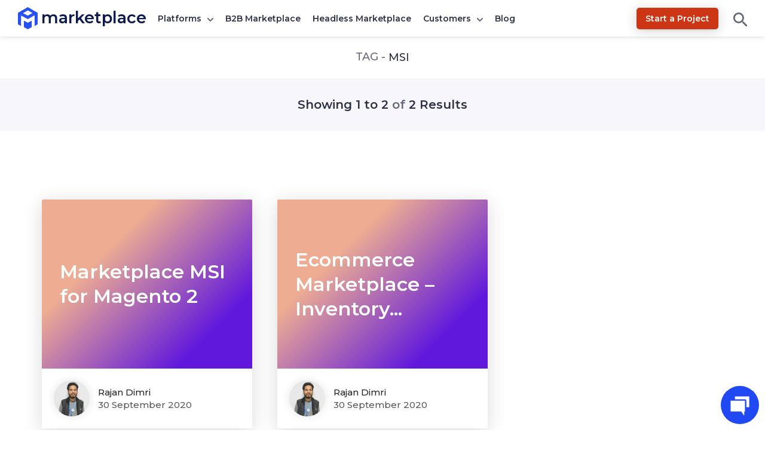

--- FILE ---
content_type: text/html; charset=UTF-8
request_url: https://marketplace.webkul.com/tag/msi/
body_size: 16011
content:
<!DOCTYPE html>


<html lang="en">
<head>
	<title>
	MSI | Multi Vendor Marketplace for your eCommerce Platform	</title>
	<meta charset="UTF-8" />
	<meta content="width=device-width, initial-scale=1, user-scalable=yes" name="viewport" />
	<link href="https://marketplace.webkul.com/wp-content/themes/marketplace/images/apple-touch-icon-precomposed.png?v=1.0" rel="apple-touch-icon-precomposed" />
	<link href="https://marketplace.webkul.com/wp-content/themes/marketplace/images/favicon-16x16.ico?v=1.0" rel="icon" />
	<link href="https://marketplace.webkul.com/wp-content/themes/marketplace/images/favicon-192x192.png?v=1.0" sizes="192x192" rel="icon" />
	<link rel="icon" type="image/x-icon" href="https://marketplace.webkul.com/wp-content/themes/marketplace/images/favicon.ico?v=1.0" />
	<meta name="msvalidate.01" content="5E365F841452A419B32B18EB5F5A8A2D" />
	<meta charset="utf-8">
			<script>
		document.addEventListener('DOMContentLoaded', function() {
			// Unset the cookie by setting it to expire in the past
			document.cookie = "page_not_found=; expires=Thu, 01 Jan 1970 00:00:00 UTC; path=/;";
		});
		</script>
		<meta name='robots' content='index, follow, max-image-preview:large, max-snippet:-1, max-video-preview:-1' />
	<style>img:is([sizes="auto" i], [sizes^="auto," i]) { contain-intrinsic-size: 3000px 1500px }</style>
	
	<!-- This site is optimized with the Yoast SEO plugin v22.2 - https://yoast.com/wordpress/plugins/seo/ -->
	<title>MSI | Multi Vendor Marketplace for your eCommerce Platform</title>
	<link rel="canonical" href="https://marketplace.webkul.com/tag/msi/" />
	<meta property="og:locale" content="en_US" />
	<meta property="og:type" content="article" />
	<meta property="og:title" content="MSI | Multi Vendor Marketplace for your eCommerce Platform" />
	<meta property="og:url" content="https://marketplace.webkul.com/tag/msi/" />
	<meta property="og:site_name" content="Multi Vendor Marketplace for your eCommerce Platform" />
	<meta property="og:image" content="https://marketplace.webkul.com/wp-content/uploads/2021/09/marketplace.png" />
	<meta property="og:image:width" content="1200" />
	<meta property="og:image:height" content="630" />
	<meta property="og:image:type" content="image/png" />
	<meta name="twitter:card" content="summary_large_image" />
	<meta name="twitter:site" content="@webkul" />
	<script type="application/ld+json" class="yoast-schema-graph">{"@context":"https://schema.org","@graph":[{"@type":"CollectionPage","@id":"https://marketplace.webkul.com/tag/msi/","url":"https://marketplace.webkul.com/tag/msi/","name":"MSI | Multi Vendor Marketplace for your eCommerce Platform","isPartOf":{"@id":"https://marketplace.webkul.com/#website"},"primaryImageOfPage":{"@id":"https://marketplace.webkul.com/tag/msi/#primaryimage"},"image":{"@id":"https://marketplace.webkul.com/tag/msi/#primaryimage"},"thumbnailUrl":"https://marketplace.webkul.com/wp-content/uploads/2020/09/m2-Marketplace-MSI.png","breadcrumb":{"@id":"https://marketplace.webkul.com/tag/msi/#breadcrumb"},"inLanguage":"en-US"},{"@type":"ImageObject","inLanguage":"en-US","@id":"https://marketplace.webkul.com/tag/msi/#primaryimage","url":"https://marketplace.webkul.com/wp-content/uploads/2020/09/m2-Marketplace-MSI.png","contentUrl":"https://marketplace.webkul.com/wp-content/uploads/2020/09/m2-Marketplace-MSI.png","width":360,"height":170},{"@type":"BreadcrumbList","@id":"https://marketplace.webkul.com/tag/msi/#breadcrumb","itemListElement":[{"@type":"ListItem","position":1,"name":"Home","item":"https://marketplace.webkul.com/"},{"@type":"ListItem","position":2,"name":"MSI"}]},{"@type":"WebSite","@id":"https://marketplace.webkul.com/#website","url":"https://marketplace.webkul.com/","name":"Multi Vendor Marketplace for your eCommerce Platform","description":"","potentialAction":[{"@type":"SearchAction","target":{"@type":"EntryPoint","urlTemplate":"https://marketplace.webkul.com/?s={search_term_string}"},"query-input":"required name=search_term_string"}],"inLanguage":"en-US"}]}</script>
	<!-- / Yoast SEO plugin. -->


<link rel='dns-prefetch' href='//fonts.googleapis.com' />
<link rel="alternate" type="application/rss+xml" title="Multi Vendor Marketplace for your eCommerce Platform &raquo; MSI Tag Feed" href="https://marketplace.webkul.com/tag/msi/feed/" />
<script type="text/javascript">
/* <![CDATA[ */
window._wpemojiSettings = {"baseUrl":"https:\/\/s.w.org\/images\/core\/emoji\/16.0.1\/72x72\/","ext":".png","svgUrl":"https:\/\/s.w.org\/images\/core\/emoji\/16.0.1\/svg\/","svgExt":".svg","source":{"concatemoji":"https:\/\/marketplace.webkul.com\/wp-includes\/js\/wp-emoji-release.min.js?ver=6.8.3"}};
/*! This file is auto-generated */
!function(s,n){var o,i,e;function c(e){try{var t={supportTests:e,timestamp:(new Date).valueOf()};sessionStorage.setItem(o,JSON.stringify(t))}catch(e){}}function p(e,t,n){e.clearRect(0,0,e.canvas.width,e.canvas.height),e.fillText(t,0,0);var t=new Uint32Array(e.getImageData(0,0,e.canvas.width,e.canvas.height).data),a=(e.clearRect(0,0,e.canvas.width,e.canvas.height),e.fillText(n,0,0),new Uint32Array(e.getImageData(0,0,e.canvas.width,e.canvas.height).data));return t.every(function(e,t){return e===a[t]})}function u(e,t){e.clearRect(0,0,e.canvas.width,e.canvas.height),e.fillText(t,0,0);for(var n=e.getImageData(16,16,1,1),a=0;a<n.data.length;a++)if(0!==n.data[a])return!1;return!0}function f(e,t,n,a){switch(t){case"flag":return n(e,"\ud83c\udff3\ufe0f\u200d\u26a7\ufe0f","\ud83c\udff3\ufe0f\u200b\u26a7\ufe0f")?!1:!n(e,"\ud83c\udde8\ud83c\uddf6","\ud83c\udde8\u200b\ud83c\uddf6")&&!n(e,"\ud83c\udff4\udb40\udc67\udb40\udc62\udb40\udc65\udb40\udc6e\udb40\udc67\udb40\udc7f","\ud83c\udff4\u200b\udb40\udc67\u200b\udb40\udc62\u200b\udb40\udc65\u200b\udb40\udc6e\u200b\udb40\udc67\u200b\udb40\udc7f");case"emoji":return!a(e,"\ud83e\udedf")}return!1}function g(e,t,n,a){var r="undefined"!=typeof WorkerGlobalScope&&self instanceof WorkerGlobalScope?new OffscreenCanvas(300,150):s.createElement("canvas"),o=r.getContext("2d",{willReadFrequently:!0}),i=(o.textBaseline="top",o.font="600 32px Arial",{});return e.forEach(function(e){i[e]=t(o,e,n,a)}),i}function t(e){var t=s.createElement("script");t.src=e,t.defer=!0,s.head.appendChild(t)}"undefined"!=typeof Promise&&(o="wpEmojiSettingsSupports",i=["flag","emoji"],n.supports={everything:!0,everythingExceptFlag:!0},e=new Promise(function(e){s.addEventListener("DOMContentLoaded",e,{once:!0})}),new Promise(function(t){var n=function(){try{var e=JSON.parse(sessionStorage.getItem(o));if("object"==typeof e&&"number"==typeof e.timestamp&&(new Date).valueOf()<e.timestamp+604800&&"object"==typeof e.supportTests)return e.supportTests}catch(e){}return null}();if(!n){if("undefined"!=typeof Worker&&"undefined"!=typeof OffscreenCanvas&&"undefined"!=typeof URL&&URL.createObjectURL&&"undefined"!=typeof Blob)try{var e="postMessage("+g.toString()+"("+[JSON.stringify(i),f.toString(),p.toString(),u.toString()].join(",")+"));",a=new Blob([e],{type:"text/javascript"}),r=new Worker(URL.createObjectURL(a),{name:"wpTestEmojiSupports"});return void(r.onmessage=function(e){c(n=e.data),r.terminate(),t(n)})}catch(e){}c(n=g(i,f,p,u))}t(n)}).then(function(e){for(var t in e)n.supports[t]=e[t],n.supports.everything=n.supports.everything&&n.supports[t],"flag"!==t&&(n.supports.everythingExceptFlag=n.supports.everythingExceptFlag&&n.supports[t]);n.supports.everythingExceptFlag=n.supports.everythingExceptFlag&&!n.supports.flag,n.DOMReady=!1,n.readyCallback=function(){n.DOMReady=!0}}).then(function(){return e}).then(function(){var e;n.supports.everything||(n.readyCallback(),(e=n.source||{}).concatemoji?t(e.concatemoji):e.wpemoji&&e.twemoji&&(t(e.twemoji),t(e.wpemoji)))}))}((window,document),window._wpemojiSettings);
/* ]]> */
</script>
<style id='wp-emoji-styles-inline-css' type='text/css'>

	img.wp-smiley, img.emoji {
		display: inline !important;
		border: none !important;
		box-shadow: none !important;
		height: 1em !important;
		width: 1em !important;
		margin: 0 0.07em !important;
		vertical-align: -0.1em !important;
		background: none !important;
		padding: 0 !important;
	}
</style>
<style id='classic-theme-styles-inline-css' type='text/css'>
/*! This file is auto-generated */
.wp-block-button__link{color:#fff;background-color:#32373c;border-radius:9999px;box-shadow:none;text-decoration:none;padding:calc(.667em + 2px) calc(1.333em + 2px);font-size:1.125em}.wp-block-file__button{background:#32373c;color:#fff;text-decoration:none}
</style>
<style id='global-styles-inline-css' type='text/css'>
:root{--wp--preset--aspect-ratio--square: 1;--wp--preset--aspect-ratio--4-3: 4/3;--wp--preset--aspect-ratio--3-4: 3/4;--wp--preset--aspect-ratio--3-2: 3/2;--wp--preset--aspect-ratio--2-3: 2/3;--wp--preset--aspect-ratio--16-9: 16/9;--wp--preset--aspect-ratio--9-16: 9/16;--wp--preset--color--black: #000000;--wp--preset--color--cyan-bluish-gray: #abb8c3;--wp--preset--color--white: #ffffff;--wp--preset--color--pale-pink: #f78da7;--wp--preset--color--vivid-red: #cf2e2e;--wp--preset--color--luminous-vivid-orange: #ff6900;--wp--preset--color--luminous-vivid-amber: #fcb900;--wp--preset--color--light-green-cyan: #7bdcb5;--wp--preset--color--vivid-green-cyan: #00d084;--wp--preset--color--pale-cyan-blue: #8ed1fc;--wp--preset--color--vivid-cyan-blue: #0693e3;--wp--preset--color--vivid-purple: #9b51e0;--wp--preset--gradient--vivid-cyan-blue-to-vivid-purple: linear-gradient(135deg,rgba(6,147,227,1) 0%,rgb(155,81,224) 100%);--wp--preset--gradient--light-green-cyan-to-vivid-green-cyan: linear-gradient(135deg,rgb(122,220,180) 0%,rgb(0,208,130) 100%);--wp--preset--gradient--luminous-vivid-amber-to-luminous-vivid-orange: linear-gradient(135deg,rgba(252,185,0,1) 0%,rgba(255,105,0,1) 100%);--wp--preset--gradient--luminous-vivid-orange-to-vivid-red: linear-gradient(135deg,rgba(255,105,0,1) 0%,rgb(207,46,46) 100%);--wp--preset--gradient--very-light-gray-to-cyan-bluish-gray: linear-gradient(135deg,rgb(238,238,238) 0%,rgb(169,184,195) 100%);--wp--preset--gradient--cool-to-warm-spectrum: linear-gradient(135deg,rgb(74,234,220) 0%,rgb(151,120,209) 20%,rgb(207,42,186) 40%,rgb(238,44,130) 60%,rgb(251,105,98) 80%,rgb(254,248,76) 100%);--wp--preset--gradient--blush-light-purple: linear-gradient(135deg,rgb(255,206,236) 0%,rgb(152,150,240) 100%);--wp--preset--gradient--blush-bordeaux: linear-gradient(135deg,rgb(254,205,165) 0%,rgb(254,45,45) 50%,rgb(107,0,62) 100%);--wp--preset--gradient--luminous-dusk: linear-gradient(135deg,rgb(255,203,112) 0%,rgb(199,81,192) 50%,rgb(65,88,208) 100%);--wp--preset--gradient--pale-ocean: linear-gradient(135deg,rgb(255,245,203) 0%,rgb(182,227,212) 50%,rgb(51,167,181) 100%);--wp--preset--gradient--electric-grass: linear-gradient(135deg,rgb(202,248,128) 0%,rgb(113,206,126) 100%);--wp--preset--gradient--midnight: linear-gradient(135deg,rgb(2,3,129) 0%,rgb(40,116,252) 100%);--wp--preset--font-size--small: 13px;--wp--preset--font-size--medium: 20px;--wp--preset--font-size--large: 36px;--wp--preset--font-size--x-large: 42px;--wp--preset--spacing--20: 0.44rem;--wp--preset--spacing--30: 0.67rem;--wp--preset--spacing--40: 1rem;--wp--preset--spacing--50: 1.5rem;--wp--preset--spacing--60: 2.25rem;--wp--preset--spacing--70: 3.38rem;--wp--preset--spacing--80: 5.06rem;--wp--preset--shadow--natural: 6px 6px 9px rgba(0, 0, 0, 0.2);--wp--preset--shadow--deep: 12px 12px 50px rgba(0, 0, 0, 0.4);--wp--preset--shadow--sharp: 6px 6px 0px rgba(0, 0, 0, 0.2);--wp--preset--shadow--outlined: 6px 6px 0px -3px rgba(255, 255, 255, 1), 6px 6px rgba(0, 0, 0, 1);--wp--preset--shadow--crisp: 6px 6px 0px rgba(0, 0, 0, 1);}:where(.is-layout-flex){gap: 0.5em;}:where(.is-layout-grid){gap: 0.5em;}body .is-layout-flex{display: flex;}.is-layout-flex{flex-wrap: wrap;align-items: center;}.is-layout-flex > :is(*, div){margin: 0;}body .is-layout-grid{display: grid;}.is-layout-grid > :is(*, div){margin: 0;}:where(.wp-block-columns.is-layout-flex){gap: 2em;}:where(.wp-block-columns.is-layout-grid){gap: 2em;}:where(.wp-block-post-template.is-layout-flex){gap: 1.25em;}:where(.wp-block-post-template.is-layout-grid){gap: 1.25em;}.has-black-color{color: var(--wp--preset--color--black) !important;}.has-cyan-bluish-gray-color{color: var(--wp--preset--color--cyan-bluish-gray) !important;}.has-white-color{color: var(--wp--preset--color--white) !important;}.has-pale-pink-color{color: var(--wp--preset--color--pale-pink) !important;}.has-vivid-red-color{color: var(--wp--preset--color--vivid-red) !important;}.has-luminous-vivid-orange-color{color: var(--wp--preset--color--luminous-vivid-orange) !important;}.has-luminous-vivid-amber-color{color: var(--wp--preset--color--luminous-vivid-amber) !important;}.has-light-green-cyan-color{color: var(--wp--preset--color--light-green-cyan) !important;}.has-vivid-green-cyan-color{color: var(--wp--preset--color--vivid-green-cyan) !important;}.has-pale-cyan-blue-color{color: var(--wp--preset--color--pale-cyan-blue) !important;}.has-vivid-cyan-blue-color{color: var(--wp--preset--color--vivid-cyan-blue) !important;}.has-vivid-purple-color{color: var(--wp--preset--color--vivid-purple) !important;}.has-black-background-color{background-color: var(--wp--preset--color--black) !important;}.has-cyan-bluish-gray-background-color{background-color: var(--wp--preset--color--cyan-bluish-gray) !important;}.has-white-background-color{background-color: var(--wp--preset--color--white) !important;}.has-pale-pink-background-color{background-color: var(--wp--preset--color--pale-pink) !important;}.has-vivid-red-background-color{background-color: var(--wp--preset--color--vivid-red) !important;}.has-luminous-vivid-orange-background-color{background-color: var(--wp--preset--color--luminous-vivid-orange) !important;}.has-luminous-vivid-amber-background-color{background-color: var(--wp--preset--color--luminous-vivid-amber) !important;}.has-light-green-cyan-background-color{background-color: var(--wp--preset--color--light-green-cyan) !important;}.has-vivid-green-cyan-background-color{background-color: var(--wp--preset--color--vivid-green-cyan) !important;}.has-pale-cyan-blue-background-color{background-color: var(--wp--preset--color--pale-cyan-blue) !important;}.has-vivid-cyan-blue-background-color{background-color: var(--wp--preset--color--vivid-cyan-blue) !important;}.has-vivid-purple-background-color{background-color: var(--wp--preset--color--vivid-purple) !important;}.has-black-border-color{border-color: var(--wp--preset--color--black) !important;}.has-cyan-bluish-gray-border-color{border-color: var(--wp--preset--color--cyan-bluish-gray) !important;}.has-white-border-color{border-color: var(--wp--preset--color--white) !important;}.has-pale-pink-border-color{border-color: var(--wp--preset--color--pale-pink) !important;}.has-vivid-red-border-color{border-color: var(--wp--preset--color--vivid-red) !important;}.has-luminous-vivid-orange-border-color{border-color: var(--wp--preset--color--luminous-vivid-orange) !important;}.has-luminous-vivid-amber-border-color{border-color: var(--wp--preset--color--luminous-vivid-amber) !important;}.has-light-green-cyan-border-color{border-color: var(--wp--preset--color--light-green-cyan) !important;}.has-vivid-green-cyan-border-color{border-color: var(--wp--preset--color--vivid-green-cyan) !important;}.has-pale-cyan-blue-border-color{border-color: var(--wp--preset--color--pale-cyan-blue) !important;}.has-vivid-cyan-blue-border-color{border-color: var(--wp--preset--color--vivid-cyan-blue) !important;}.has-vivid-purple-border-color{border-color: var(--wp--preset--color--vivid-purple) !important;}.has-vivid-cyan-blue-to-vivid-purple-gradient-background{background: var(--wp--preset--gradient--vivid-cyan-blue-to-vivid-purple) !important;}.has-light-green-cyan-to-vivid-green-cyan-gradient-background{background: var(--wp--preset--gradient--light-green-cyan-to-vivid-green-cyan) !important;}.has-luminous-vivid-amber-to-luminous-vivid-orange-gradient-background{background: var(--wp--preset--gradient--luminous-vivid-amber-to-luminous-vivid-orange) !important;}.has-luminous-vivid-orange-to-vivid-red-gradient-background{background: var(--wp--preset--gradient--luminous-vivid-orange-to-vivid-red) !important;}.has-very-light-gray-to-cyan-bluish-gray-gradient-background{background: var(--wp--preset--gradient--very-light-gray-to-cyan-bluish-gray) !important;}.has-cool-to-warm-spectrum-gradient-background{background: var(--wp--preset--gradient--cool-to-warm-spectrum) !important;}.has-blush-light-purple-gradient-background{background: var(--wp--preset--gradient--blush-light-purple) !important;}.has-blush-bordeaux-gradient-background{background: var(--wp--preset--gradient--blush-bordeaux) !important;}.has-luminous-dusk-gradient-background{background: var(--wp--preset--gradient--luminous-dusk) !important;}.has-pale-ocean-gradient-background{background: var(--wp--preset--gradient--pale-ocean) !important;}.has-electric-grass-gradient-background{background: var(--wp--preset--gradient--electric-grass) !important;}.has-midnight-gradient-background{background: var(--wp--preset--gradient--midnight) !important;}.has-small-font-size{font-size: var(--wp--preset--font-size--small) !important;}.has-medium-font-size{font-size: var(--wp--preset--font-size--medium) !important;}.has-large-font-size{font-size: var(--wp--preset--font-size--large) !important;}.has-x-large-font-size{font-size: var(--wp--preset--font-size--x-large) !important;}
:where(.wp-block-post-template.is-layout-flex){gap: 1.25em;}:where(.wp-block-post-template.is-layout-grid){gap: 1.25em;}
:where(.wp-block-columns.is-layout-flex){gap: 2em;}:where(.wp-block-columns.is-layout-grid){gap: 2em;}
:root :where(.wp-block-pullquote){font-size: 1.5em;line-height: 1.6;}
</style>
<link rel='stylesheet' id='wk-cstyle-css' href='https://marketplace.webkul.com/wp-content/plugins/cookie-clutter/assets/css/style.css?ver=1.0.3' type='text/css' media='all' />
<link rel='stylesheet' id='font-style-css' href='https://marketplace.webkul.com/wp-content/plugins/marketplace-success-story/css/style.css?ver=v1.0.0' type='text/css' media='all' />
<link rel='stylesheet' id='wn-style-css' href='https://marketplace.webkul.com/wp-content/plugins/wk-notification/assets/dist/css/wn_style.min.css?ver=2.0.3' type='text/css' media='all' />
<style id="webkulMarketplace-fonts-css" media="all">/* cyrillic-ext */
@font-face {
  font-family: 'Montserrat';
  font-style: normal;
  font-weight: 400;
  font-display: swap;
  src: url(/fonts.gstatic.com/s/montserrat/v31/JTUSjIg1_i6t8kCHKm459WRhyyTh89ZNpQ.woff2) format('woff2');
  unicode-range: U+0460-052F, U+1C80-1C8A, U+20B4, U+2DE0-2DFF, U+A640-A69F, U+FE2E-FE2F;
}
/* cyrillic */
@font-face {
  font-family: 'Montserrat';
  font-style: normal;
  font-weight: 400;
  font-display: swap;
  src: url(/fonts.gstatic.com/s/montserrat/v31/JTUSjIg1_i6t8kCHKm459W1hyyTh89ZNpQ.woff2) format('woff2');
  unicode-range: U+0301, U+0400-045F, U+0490-0491, U+04B0-04B1, U+2116;
}
/* vietnamese */
@font-face {
  font-family: 'Montserrat';
  font-style: normal;
  font-weight: 400;
  font-display: swap;
  src: url(/fonts.gstatic.com/s/montserrat/v31/JTUSjIg1_i6t8kCHKm459WZhyyTh89ZNpQ.woff2) format('woff2');
  unicode-range: U+0102-0103, U+0110-0111, U+0128-0129, U+0168-0169, U+01A0-01A1, U+01AF-01B0, U+0300-0301, U+0303-0304, U+0308-0309, U+0323, U+0329, U+1EA0-1EF9, U+20AB;
}
/* latin-ext */
@font-face {
  font-family: 'Montserrat';
  font-style: normal;
  font-weight: 400;
  font-display: swap;
  src: url(/fonts.gstatic.com/s/montserrat/v31/JTUSjIg1_i6t8kCHKm459WdhyyTh89ZNpQ.woff2) format('woff2');
  unicode-range: U+0100-02BA, U+02BD-02C5, U+02C7-02CC, U+02CE-02D7, U+02DD-02FF, U+0304, U+0308, U+0329, U+1D00-1DBF, U+1E00-1E9F, U+1EF2-1EFF, U+2020, U+20A0-20AB, U+20AD-20C0, U+2113, U+2C60-2C7F, U+A720-A7FF;
}
/* latin */
@font-face {
  font-family: 'Montserrat';
  font-style: normal;
  font-weight: 400;
  font-display: swap;
  src: url(/fonts.gstatic.com/s/montserrat/v31/JTUSjIg1_i6t8kCHKm459WlhyyTh89Y.woff2) format('woff2');
  unicode-range: U+0000-00FF, U+0131, U+0152-0153, U+02BB-02BC, U+02C6, U+02DA, U+02DC, U+0304, U+0308, U+0329, U+2000-206F, U+20AC, U+2122, U+2191, U+2193, U+2212, U+2215, U+FEFF, U+FFFD;
}
/* cyrillic-ext */
@font-face {
  font-family: 'Montserrat';
  font-style: normal;
  font-weight: 500;
  font-display: swap;
  src: url(/fonts.gstatic.com/s/montserrat/v31/JTUSjIg1_i6t8kCHKm459WRhyyTh89ZNpQ.woff2) format('woff2');
  unicode-range: U+0460-052F, U+1C80-1C8A, U+20B4, U+2DE0-2DFF, U+A640-A69F, U+FE2E-FE2F;
}
/* cyrillic */
@font-face {
  font-family: 'Montserrat';
  font-style: normal;
  font-weight: 500;
  font-display: swap;
  src: url(/fonts.gstatic.com/s/montserrat/v31/JTUSjIg1_i6t8kCHKm459W1hyyTh89ZNpQ.woff2) format('woff2');
  unicode-range: U+0301, U+0400-045F, U+0490-0491, U+04B0-04B1, U+2116;
}
/* vietnamese */
@font-face {
  font-family: 'Montserrat';
  font-style: normal;
  font-weight: 500;
  font-display: swap;
  src: url(/fonts.gstatic.com/s/montserrat/v31/JTUSjIg1_i6t8kCHKm459WZhyyTh89ZNpQ.woff2) format('woff2');
  unicode-range: U+0102-0103, U+0110-0111, U+0128-0129, U+0168-0169, U+01A0-01A1, U+01AF-01B0, U+0300-0301, U+0303-0304, U+0308-0309, U+0323, U+0329, U+1EA0-1EF9, U+20AB;
}
/* latin-ext */
@font-face {
  font-family: 'Montserrat';
  font-style: normal;
  font-weight: 500;
  font-display: swap;
  src: url(/fonts.gstatic.com/s/montserrat/v31/JTUSjIg1_i6t8kCHKm459WdhyyTh89ZNpQ.woff2) format('woff2');
  unicode-range: U+0100-02BA, U+02BD-02C5, U+02C7-02CC, U+02CE-02D7, U+02DD-02FF, U+0304, U+0308, U+0329, U+1D00-1DBF, U+1E00-1E9F, U+1EF2-1EFF, U+2020, U+20A0-20AB, U+20AD-20C0, U+2113, U+2C60-2C7F, U+A720-A7FF;
}
/* latin */
@font-face {
  font-family: 'Montserrat';
  font-style: normal;
  font-weight: 500;
  font-display: swap;
  src: url(/fonts.gstatic.com/s/montserrat/v31/JTUSjIg1_i6t8kCHKm459WlhyyTh89Y.woff2) format('woff2');
  unicode-range: U+0000-00FF, U+0131, U+0152-0153, U+02BB-02BC, U+02C6, U+02DA, U+02DC, U+0304, U+0308, U+0329, U+2000-206F, U+20AC, U+2122, U+2191, U+2193, U+2212, U+2215, U+FEFF, U+FFFD;
}
/* cyrillic-ext */
@font-face {
  font-family: 'Montserrat';
  font-style: normal;
  font-weight: 600;
  font-display: swap;
  src: url(/fonts.gstatic.com/s/montserrat/v31/JTUSjIg1_i6t8kCHKm459WRhyyTh89ZNpQ.woff2) format('woff2');
  unicode-range: U+0460-052F, U+1C80-1C8A, U+20B4, U+2DE0-2DFF, U+A640-A69F, U+FE2E-FE2F;
}
/* cyrillic */
@font-face {
  font-family: 'Montserrat';
  font-style: normal;
  font-weight: 600;
  font-display: swap;
  src: url(/fonts.gstatic.com/s/montserrat/v31/JTUSjIg1_i6t8kCHKm459W1hyyTh89ZNpQ.woff2) format('woff2');
  unicode-range: U+0301, U+0400-045F, U+0490-0491, U+04B0-04B1, U+2116;
}
/* vietnamese */
@font-face {
  font-family: 'Montserrat';
  font-style: normal;
  font-weight: 600;
  font-display: swap;
  src: url(/fonts.gstatic.com/s/montserrat/v31/JTUSjIg1_i6t8kCHKm459WZhyyTh89ZNpQ.woff2) format('woff2');
  unicode-range: U+0102-0103, U+0110-0111, U+0128-0129, U+0168-0169, U+01A0-01A1, U+01AF-01B0, U+0300-0301, U+0303-0304, U+0308-0309, U+0323, U+0329, U+1EA0-1EF9, U+20AB;
}
/* latin-ext */
@font-face {
  font-family: 'Montserrat';
  font-style: normal;
  font-weight: 600;
  font-display: swap;
  src: url(/fonts.gstatic.com/s/montserrat/v31/JTUSjIg1_i6t8kCHKm459WdhyyTh89ZNpQ.woff2) format('woff2');
  unicode-range: U+0100-02BA, U+02BD-02C5, U+02C7-02CC, U+02CE-02D7, U+02DD-02FF, U+0304, U+0308, U+0329, U+1D00-1DBF, U+1E00-1E9F, U+1EF2-1EFF, U+2020, U+20A0-20AB, U+20AD-20C0, U+2113, U+2C60-2C7F, U+A720-A7FF;
}
/* latin */
@font-face {
  font-family: 'Montserrat';
  font-style: normal;
  font-weight: 600;
  font-display: swap;
  src: url(/fonts.gstatic.com/s/montserrat/v31/JTUSjIg1_i6t8kCHKm459WlhyyTh89Y.woff2) format('woff2');
  unicode-range: U+0000-00FF, U+0131, U+0152-0153, U+02BB-02BC, U+02C6, U+02DA, U+02DC, U+0304, U+0308, U+0329, U+2000-206F, U+20AC, U+2122, U+2191, U+2193, U+2212, U+2215, U+FEFF, U+FFFD;
}
</style>
<link rel='stylesheet' id='mp-style-css' href='https://marketplace.webkul.com/wp-content/themes/marketplace/style.css?ver=1768379033' type='text/css' media='all' />
<script type="text/javascript" src="https://marketplace.webkul.com/wp-content/plugins/wk-notification/assets/dist/js/wn_script.min.js?ver=2.0.3" id="wn-script-js"></script>
<link rel="https://api.w.org/" href="https://marketplace.webkul.com/wp-json/" /><link rel="alternate" title="JSON" type="application/json" href="https://marketplace.webkul.com/wp-json/wp/v2/tags/879" /><link rel="EditURI" type="application/rsd+xml" title="RSD" href="https://marketplace.webkul.com/xmlrpc.php?rsd" />
<meta name="generator" content="WordPress 6.8.3" />
<!-- Google Tag Manager -->
<script>(function(w,d,s,l,i){w[l]=w[l]||[];w[l].push({'gtm.start':
new Date().getTime(),event:'gtm.js'});var f=d.getElementsByTagName(s)[0],
j=d.createElement(s),dl=l!='dataLayer'?'&l='+l:'';j.async=true;j.src=
'https://www.googletagmanager.com/gtm.js?id='+i+dl;f.parentNode.insertBefore(j,f);
})(window,document,'script','dataLayer','GTM-WZ84383');</script>
<!-- End Google Tag Manager -->
				<script>
			window.addEventListener( 'load',function(){

				// function turnstileCF7Callback() {
				// 	document.querySelectorAll('.wpcf7-submit').forEach(function(el) {
				// 		el.style.pointerEvents = 'auto';
				// 		el.style.opacity = '1';
				// 	});
				// }

				// // Check if touch events are supported
				// let isTouchSupported = false;
				// if ('ontouchstart' in window || navigator.maxTouchPoints) {
				// 	isTouchSupported = true;
				// 	document.addEventListener('touchstart', handler);
				// 	} else {
				// 	document.addEventListener('mousemove', handler);
				// }

				// function handler(e) {
				// 	loadcfcaptchaScript();
				// 	if ('ontouchstart' in window || navigator.maxTouchPoints) {
				// 		isTouchSupported = true;
				// 		document.removeEventListener('touchstart', handler);
				// 	} else {
				// 		document.removeEventListener('mousemove', handler);
				// 	}
				// }

				// function loadcfcaptchaScript() {
				// 	var script = document.createElement('script');
				// 	script.src = "https://challenges.cloudflare.com/turnstile/v0/api.js";
				// 	document.head.appendChild(script);
				// }

				// Flag to track if the script has been loaded
				let scriptLoaded = false;

				// Timer variable
				let autoLoadTimer;

				// Check if touch events are supported
				let isTouchSupported = false;
				if ('ontouchstart' in window || navigator.maxTouchPoints) {
					isTouchSupported = true;
					document.addEventListener('touchstart', handler);
				} else {
					document.addEventListener('mousemove', handler);
				}

				// Set timer for automatic loading
				autoLoadTimer = setTimeout(() => {
					if (!scriptLoaded) {
						loadcfcaptchaScript();
					}
				}, 5000); // 1.5 seconds

				function handler(e) {
					if (!scriptLoaded) {
						loadcfcaptchaScript();
						clearTimeout(autoLoadTimer); // Clear the timer if event occurs
					}

					if ('ontouchstart' in window || navigator.maxTouchPoints) {
						isTouchSupported = true;
						document.removeEventListener('touchstart', handler);
					} else {
						document.removeEventListener('mousemove', handler);
					}
				}

				function loadcfcaptchaScript() {
					if (!scriptLoaded) {
						scriptLoaded = true;
						var script = document.createElement('script');
						script.src = "https://challenges.cloudflare.com/turnstile/v0/api.js";
						document.head.appendChild(script);
					}
				}
			});
		</script>

	
            <style type="text/css" media="screen">

                        .wk-know-banner{
                background-color: #7a40e9;
                padding: 85px 0px 96px 0px;
                margin-top: 0px;
                width: 100%;
                background-image: linear-gradient(0deg,#7954bb 10%,#4f1ea9 100%);
            }

            
            .wk-knowledgebase{
                background-color: #fff;
            }

            .wk-submit-request p{
                padding: 19px 30px;
                font-size: 16px;
                margin: 35px 0px;
                color: #fff;
                background-color:#32be79;
                border: none;
                font-weight: bold;
            }

            .wk-help p{
                // font-family:serif !important;
                color: #fff !important;
                display: inline-block;
                font-size: 16px !important;
                margin: 0px 0px 0px 15px;
            }

        </style>
        <meta name="generator" content="speculation-rules 1.5.0">
<!-- There is no amphtml version available for this URL. --><script type='text/javascript'>
/* <![CDATA[ */
window.wkLazifyData = {"styles":[{"handler":"contact-form-7","DOM_selector":".wpcf7","source":"https:\/\/marketplace.webkul.com\/wp-content\/plugins\/contact-form-7\/includes\/css\/styles.css"},{"handler":"wkp-component","DOM_selector":".wkp-component","source":"https:\/\/marketplace.webkul.com\/wp-content\/plugins\/wk-shortcode-widgets\/\/assets\/dist\/css\/wkp-component.min.css"}],"scripts":[{"handler":"comment-reply","DOM_selector":".wk-comments-wrapper","source":"https:\/\/marketplace.webkul.com\/wp-includes\/js\/comment-reply.min.js"}]};
/* ]]> */
</script>
<style type="text/css" id="wkLazy_style__wpcf7">.wpcf7{visibility:hidden;overflow:hidden}</style>
<style type="text/css" id="wkLazy_style__wkp-component">.wkp-component{visibility:hidden;overflow:hidden}</style>
<style type="text/css" id="wkLazy_style__wk-comments-wrapper">.wk-comments-wrapper{visibility:hidden;overflow:hidden}</style>
</head>
<body>
	<header>
		<div class="mp-main-header padding-abs">
			<div class="mp-fluid">
				<div class="mp-navbar">
					<div class="mp-logo-wrap">
						<h1 class="neutral"><a class="mp-logo" href="https://marketplace.webkul.com" data-wpel-link="internal">marketplace</a></h1>
						<!-- <h1 class="neutral">
							<a class="mp-logo" href="" data-wpel-link="internal">
															</a>
						</h1> -->
						<div class="mp-nav-actions pos-abs">
							<a class="mp-btn mp-btn-blue mp-lg-hire-us mp-lg-device-btn" href="#contact">Start a Project</a>
							<a class="mp-btn mp-btn-blue mp-lg-hire-us mp-sm-device-btn" href="#contact">Hire Us</a>
							<a class="mp-search" href="javascript:void(0);" data-wpel-link="internal"></a>
							<a class="mp-hamburger-menu" href="javascript:void(0);" data-wpel-link="internal"></a>
						</div>
					</div>
					<div class="mp-super-menu">
						<nav>
							<div class="mp-navigation-wrapper">
								<div class="mp-navigation-header">
									<a class="mp-btn mp-btn-blue mp-icon-mail mp-sm-hire-us" href="https://marketplace.webkul.com/contact-us" data-wpel-link="internal">Hire Us</a>
									<a class="mp-hamburger-close" href="javascript:void(0);" data-wpel-link="internal"></a>
								</div>
								<div class="mp-navigation">
																		<div class="menu-mp-mega-menu-container"><ul id="menu-mp-mega-menu" class="menu"><li class="mp-menu-list"><a class="mp-drop mp-dropdown-2" href="javascript:void(0);" data-wpel-link="internal">Platforms</a><ul class="mp-off-menu mp-off-slide-up mp-off-slide-down"><div class="mp-submenu-left"><a class="mp-menu-item-wrapper mp-menu-platform" href="https://bagisto.com/en/laravel-multi-vendor-marketplace/" data-wpel-link="exclude"><div class="mp-menu-platform-wrapper">
					<span class="mp-menu-platform-icon mp-menu-platform-icon-bagisto"></span></div>
					<div class="mp-menu-platform-label">
									<h4>Bagisto</h4>
								</div>
					</a><a class="mp-menu-item-wrapper mp-menu-platform" href="https://egsma.io/" data-wpel-link="exclude"><div class="mp-menu-platform-wrapper">
					<span class="mp-menu-platform-icon mp-menu-platform-icon-esgma"></span></div>
					<div class="mp-menu-platform-label">
									<h4>Egsma</h4>
								</div>
					</a><a class="mp-menu-item-wrapper mp-menu-platform" href="https://marketplace.webkul.com/magento2/" data-wpel-link="internal"><div class="mp-menu-platform-wrapper">
					<span class="mp-menu-platform-icon mp-menu-platform-icon-magento2"></span></div>
					<div class="mp-menu-platform-label">
									<h4>Adobe Commerce (Magento 2)</h4>
								</div>
					</a><a class="mp-menu-item-wrapper mp-menu-platform" href="https://marketplace.webkul.com/multi-vendor-marketplace-for-salesforce-b2c-commerce/" data-wpel-link="internal"><div class="mp-menu-platform-wrapper">
					<span class="mp-menu-platform-icon mp-menu-platform-icon-salesforce"></span></div>
					<div class="mp-menu-platform-label">
									<h4>Salesforce Commerce Cloud</h4>
								</div>
					</a><a class="mp-menu-item-wrapper mp-menu-platform" href="https://marketplace.webkul.com/prestashop/" data-wpel-link="internal"><div class="mp-menu-platform-wrapper">
					<span class="mp-menu-platform-icon mp-menu-platform-icon-prestashop"></span></div>
					<div class="mp-menu-platform-label">
									<h4>Prestashop</h4>
								</div>
					</a><a class="mp-menu-item-wrapper mp-menu-platform" href="https://marketplace.webkul.com/shopify/" data-wpel-link="internal"><div class="mp-menu-platform-wrapper">
					<span class="mp-menu-platform-icon mp-menu-platform-icon-shopify"></span></div>
					<div class="mp-menu-platform-label">
									<h4>Shopify</h4>
								</div>
					</a><a class="mp-menu-item-wrapper mp-menu-platform" href="https://marketplace.webkul.com/wordpress/" data-wpel-link="internal"><div class="mp-menu-platform-wrapper">
					<span class="mp-menu-platform-icon mp-menu-platform-icon-woocommerce"></span></div>
					<div class="mp-menu-platform-label">
									<h4>WooCommerce</h4>
								</div>
					</a><a class="mp-menu-item-wrapper mp-menu-platform" href="https://marketplace.webkul.com/cs-cart/" data-wpel-link="internal"><div class="mp-menu-platform-wrapper">
					<span class="mp-menu-platform-icon mp-menu-platform-icon-cs-cart"></span></div>
					<div class="mp-menu-platform-label">
									<h4>CS-Cart</h4>
								</div>
					</a><a class="mp-menu-item-wrapper mp-menu-platform" href="https://marketplace.webkul.com/odoo/" data-wpel-link="internal"><div class="mp-menu-platform-wrapper">
					<span class="mp-menu-platform-icon mp-menu-platform-icon-odoo"></span></div>
					<div class="mp-menu-platform-label">
									<h4>Odoo</h4>
								</div>
					</a><a class="mp-menu-item-wrapper mp-menu-platform" href="https://marketplace.webkul.com/magento/" data-wpel-link="internal"><div class="mp-menu-platform-wrapper">
					<span class="mp-menu-platform-icon mp-menu-platform-icon-magento"></span></div>
					<div class="mp-menu-platform-label">
									<h4>Magento</h4>
								</div>
					</a><a class="mp-menu-item-wrapper mp-menu-platform" href="https://marketplace.webkul.com/opencart/" data-wpel-link="internal"><div class="mp-menu-platform-wrapper">
					<span class="mp-menu-platform-icon mp-menu-platform-icon-opencart"></span></div>
					<div class="mp-menu-platform-label">
									<h4>Opencart</h4>
								</div>
					</a><a class="mp-menu-item-wrapper mp-menu-platform" href="https://marketplace.webkul.com/shopware/" data-wpel-link="internal"><div class="mp-menu-platform-wrapper">
					<span class="mp-menu-platform-icon mp-menu-platform-icon-shopware"></span></div>
					<div class="mp-menu-platform-label">
									<h4>Shopware</h4>
								</div>
					</a><a class="mp-menu-item-wrapper mp-menu-platform" href="https://marketplace.webkul.com/wix/" data-wpel-link="internal"><div class="mp-menu-platform-wrapper">
					<span class="mp-menu-platform-icon mp-menu-platform-icon-wix"></span></div>
					<div class="mp-menu-platform-label">
									<h4>WIX</h4>
								</div>
					</a><a class="mp-menu-item-wrapper mp-menu-platform" href="https://marketplace.webkul.com/sap-commerce-cloud/" data-wpel-link="internal"><div class="mp-menu-platform-wrapper">
					<span class="mp-menu-platform-icon mp-menu-platform-icon-sap-commerce"></span></div>
					<div class="mp-menu-platform-label">
									<h4>SAP Commerce</h4>
								</div>
					</a><a class="mp-menu-item-wrapper mp-menu-platform" href="https://marketplace.webkul.com/commercetools/" data-wpel-link="internal"><div class="mp-menu-platform-wrapper">
					<span class="mp-menu-platform-icon mp-menu-platform-icon-commercetools"></span></div>
					<div class="mp-menu-platform-label">
									<h4>Commercetools</h4>
								</div>
					</a><a class="mp-menu-item-wrapper mp-menu-platform" href="https://marketplace.webkul.com/bigcommerce/" data-wpel-link="internal"><div class="mp-menu-platform-wrapper">
					<span class="mp-menu-platform-icon mp-menu-platform-icon-bigcommerce"></span></div>
					<div class="mp-menu-platform-label">
									<h4>Bigcommerce</h4>
								</div>
					</a><a class="mp-menu-item-wrapper mp-menu-platform" href="https://marketplace.webkul.com/pimcore/" data-wpel-link="internal"><div class="mp-menu-platform-wrapper">
					<span class="mp-menu-platform-icon mp-menu-platform-icon-pimcore"></span></div>
					<div class="mp-menu-platform-label">
									<h4>Pimcore</h4>
								</div>
					</a><a class="mp-menu-item-wrapper mp-menu-platform" href="https://marketplace.webkul.com/zoho-commerce/" data-wpel-link="internal"><div class="mp-menu-platform-wrapper">
					<span class="mp-menu-platform-icon mp-menu-platform-icon-zoho"></span></div>
					<div class="mp-menu-platform-label">
									<h4>Zoho Commerce</h4>
								</div>
					</a></div><div class="mp-submenu-board"><div class="card"><picture><source srcset="https://marketplace.webkul.com/wp-content/themes/marketplace/images/webp/nudge-magento-sneaks.webp" type="image/webp"><img src="https://marketplace.webkul.com/wp-content/themes/marketplace/images/orphan/nudge-magento-sneaks.png" alt="nudge-magento-sneaks" class=""></picture><p class="p-x4 txt-top">2 times in a row</p><p class="p-x3 txt-bottom">Adobe Magento Commerce Main Stage Sneaks</p></div>
			<div class="card"><picture><source srcset="https://marketplace.webkul.com/wp-content/themes/marketplace/images/webp/nudge-magento-innovations.webp" type="image/webp"><img src="https://marketplace.webkul.com/wp-content/themes/marketplace/images/orphan/nudge-magento-innovations.png" alt="nudge-magento-innovations" class=""></picture><p class="p-x4 txt-top">6 times in a row</p><p class="p-x3 txt-bottom">Adobe Magento Commerce Innovations Lab</p></div>
			<div class="card"><picture><source srcset="https://marketplace.webkul.com/wp-content/themes/marketplace/images/webp/nudge-deloitte.webp" type="image/webp"><img src="https://marketplace.webkul.com/wp-content/themes/marketplace/images/orphan/nudge-deloitte.png" alt="nudge-deloitte" class=""></picture><p class="p-x4 txt-top">5 times in a row</p><p class="p-x3 txt-bottom">Deloitte Technology Fast 50 India</p></div>
			<div class="card"><picture><source srcset="https://marketplace.webkul.com/wp-content/themes/marketplace/images/webp/nudge-smartceo.webp" type="image/webp"><img src="https://marketplace.webkul.com/wp-content/themes/marketplace/images/orphan/nudge-smartceo.png" alt="nudge-smartceo" class=""></picture><p class="p-x4 txt-top">Startup 50</p><p class="p-x3 txt-bottom">Top Enterprise Venture by SmartCEO</p></div></div><div class="mp-submenu-callout"><div class="callout-brick"><p>Discover a full range of extensions to power your eCommerce store.</p><a href="https://marketplace.webkul.com/add-ons/" class="link mp-arrow" data-wpel-link="internal">View All Add-ons</div></div></ul><li><a class="" href="https://marketplace.webkul.com/b2b-marketplace/">B2B Marketplace</a><li><a class="" href="https://webkul.com/headless-marketplace-development/">Headless Marketplace</a><li class="mp-menu-list"><a class="mp-drop mp-dropdown-3" href="javascript:void(0);" data-wpel-link="internal">Customers</a><ul class="mp-off-menu mp-off-slide-up mp-off-slide-down"><div class="mp-submenu-left"><a class="mp-menu-item-wrapper mp-menu-platform" href="https://marketplace.webkul.com/our-customer/" data-wpel-link="internal"><div class="mp-menu-platform-wrapper">
					<span class="mp-menu-platform-icon mp-menu-platform-icon-customer"></span></div>
					<div class="mp-menu-platform-label">
									<h4>Customers</h4>
								</div>
					</a><a class="mp-menu-item-wrapper mp-menu-platform" href="https://webkul.com/top-locations/" data-wpel-link="internal"><div class="mp-menu-platform-wrapper">
					<span class="mp-menu-platform-icon mp-menu-platform-icon-top-location"></span></div>
					<div class="mp-menu-platform-label">
									<h4>Top Locations</h4>
								</div>
					</a><a class="mp-menu-item-wrapper mp-menu-platform" href="https://marketplace.webkul.com/success-stories/" data-wpel-link="internal"><div class="mp-menu-platform-wrapper">
					<span class="mp-menu-platform-icon mp-menu-platform-icon-caes-study"></span></div>
					<div class="mp-menu-platform-label">
									<h4>Success Stories</h4>
								</div>
					</a><a class="mp-menu-item-wrapper mp-menu-platform" href="https://webkul.com/testimonial/" data-wpel-link="internal"><div class="mp-menu-platform-wrapper">
					<span class="mp-menu-platform-icon mp-menu-platform-icon-client-testimonial"></span></div>
					<div class="mp-menu-platform-label">
									<h4>Customer Testimonials</h4>
								</div>
					</a></div><div class="mp-submenu-board"><div class="saying mp-quote quote-sm"><p>Both the team and code are responsive. The team worked hard and politely on my little nerdy requests, bug fixing, and customizations.</p><div class="card"><picture><source srcset="https://marketplace.webkul.com/wp-content/themes/marketplace/images/webp/customer.webp" type="image/webp"><img src="https://marketplace.webkul.com/wp-content/themes/marketplace/images/customers/customer.png" alt="customer" class="hidden-lazify"></picture><div class="name txt-top">Dr. Mohamed Es Fih</div><div class="p-x4 txt-bottom">Project Lead, GOPA Worldwide Consultants</div></div></div>
			<div><p>Top Clients</p><picture><source srcset="https://marketplace.webkul.com/wp-content/themes/marketplace/images/webp/nudge-customer-logos.webp" type="image/webp"><img src="https://marketplace.webkul.com/wp-content/themes/marketplace/images/customers/nudge-customer-logos.png" alt="nudge-customer-logos" class="hidden-lazify"></picture></div></div><div class="mp-submenu-callout"><div class="callout-brick"><p>Hire on-demand project developers and turn your idea into working reality.</p><a href="https://marketplace.webkul.com/contact-us/" class="link mp-arrow" data-wpel-link="internal">Start a Project</div></div></ul><li><a class="" href="https://marketplace.webkul.com/blog/">Blog</a></ul></div>								</div>
							</div>
						</nav>
					</div>
					<nav id="wk-mobi-menu">
						<!-- <div class="mp-nav-actions pos-abs">
							<a class="mp-btn mp-btn-blue mp-lg-hire-us" href="https://marketplace.webkul.com/contact-us" data-wpel-link="internal">Start a Project</a>
							<a class="mp-search" href="javascript:void(0);" data-wpel-link="internal"></a>
						</div> -->
						<div id="wk-hamburger-toggler"></div>
						<div class="mobi-nav-wrapper">
							<span class="link-back"></span>
							<span class="float-text"></span>
							<ul id="__parentMenuHolder"></ul>
							<ul id="__childMenuFan" class="fan-inactive"></ul>
						</div>

						<script type="text/html" id="mobiParentMenus-template">
							<li class="{{menu_class_wrap}}" >
								<a class="{{menu_class}}" data-identifier="{{menu_id}}" href="{{menu_link}}" target="{{target}}" rel="{{rel}}">{{menu_name}}</a>
							</li>
						</script>

						<script type="text/html" id="mobiChildMenus-template">
							<li class="mp-menu-item">
								<a class="mp-menu-icon  mp-menu-mobi-icon-{{menu_class}}" href="{{menu_link}}" target="{{target}}" rel="{{rel}}">{{menu_name}}</a>
							</li>
						</script>
					</nav>
				</div>
			</div>
		</div>
		<!--Search-->
<div class="search-paper ">
    <div class="container">
        <div class="row">
            <div class="col-md-12">
                <form action="https://marketplace.webkul.com"  id="advanced-searchform" role="search" method="get">
                  <div class="search-container">
                      <div class="search-opt-group">
                          <div class="search-toggle search-translate">
                              <span>Add-Ons</span>
                              <span>Blogs</span>
                          </div>
                      </div>
                      <div class="search-opt-field">
                        <input type="hidden"  name="cat" id="search-cat" value="addons" />
                        <input class="search-field" type="text" placeholder="Type and hit enter to search" value="" name="s" required autofocus onfocus="this.value = this.value"/>
                      </div>
                  </div>
                </form>
            </div>
        </div>
    </div>
</div>
<!--//Search-->
	</header>
	<script id="mobileNavMenuData" type="application/json">[{"id":6350,"menu_slug":"platforms","menu_name":"Platforms","parent":"0","menu_link":"#","icon_class":"mp-dropdown-2","rel":"","target":""},{"id":22464,"menu_slug":"bagisto","menu_name":"Bagisto","parent":"6350","menu_link":"https:\/\/bagisto.com\/en\/laravel-multi-vendor-marketplace\/","icon_class":"bagisto","rel":"","target":""},{"id":22084,"menu_slug":"egsma","menu_name":"Egsma","parent":"6350","menu_link":"https:\/\/egsma.io\/","icon_class":"esgma","rel":"","target":""},{"id":1827,"menu_slug":"1827","menu_name":"Adobe Commerce (Magento 2)","parent":"6350","menu_link":"https:\/\/marketplace.webkul.com\/magento2\/","icon_class":"magento2","rel":"","target":""},{"id":21604,"menu_slug":"salesforce-commerce-cloud-2","menu_name":"Salesforce Commerce Cloud","parent":"6350","menu_link":"https:\/\/marketplace.webkul.com\/multi-vendor-marketplace-for-salesforce-b2c-commerce\/","icon_class":"salesforce","rel":"","target":""},{"id":45,"menu_slug":"45","menu_name":"Prestashop","parent":"6350","menu_link":"https:\/\/marketplace.webkul.com\/prestashop\/","icon_class":"prestashop","rel":"","target":""},{"id":47,"menu_slug":"47","menu_name":"Shopify","parent":"6350","menu_link":"https:\/\/marketplace.webkul.com\/shopify\/","icon_class":"shopify","rel":"","target":""},{"id":48,"menu_slug":"48","menu_name":"WooCommerce","parent":"6350","menu_link":"https:\/\/marketplace.webkul.com\/wordpress\/","icon_class":"woocommerce","rel":"","target":""},{"id":881,"menu_slug":"881","menu_name":"CS-Cart","parent":"6350","menu_link":"https:\/\/marketplace.webkul.com\/cs-cart\/","icon_class":"cs-cart","rel":"","target":""},{"id":2556,"menu_slug":"2556","menu_name":"Odoo","parent":"6350","menu_link":"https:\/\/marketplace.webkul.com\/odoo\/","icon_class":"odoo","rel":"","target":""},{"id":21626,"menu_slug":"21626","menu_name":"Magento","parent":"6350","menu_link":"https:\/\/marketplace.webkul.com\/magento\/","icon_class":"magento","rel":"","target":""},{"id":43,"menu_slug":"43","menu_name":"Opencart","parent":"6350","menu_link":"https:\/\/marketplace.webkul.com\/opencart\/","icon_class":"opencart","rel":"","target":""},{"id":14570,"menu_slug":"14570","menu_name":"Shopware","parent":"6350","menu_link":"https:\/\/marketplace.webkul.com\/shopware\/","icon_class":"shopware","rel":"","target":""},{"id":21016,"menu_slug":"21016","menu_name":"WIX","parent":"6350","menu_link":"https:\/\/marketplace.webkul.com\/wix\/","icon_class":"wix","rel":"","target":""},{"id":21624,"menu_slug":"sap-commerce","menu_name":"SAP Commerce","parent":"6350","menu_link":"https:\/\/marketplace.webkul.com\/sap-commerce-cloud\/","icon_class":"sap-commerce","rel":"","target":""},{"id":21728,"menu_slug":"commercetools-2","menu_name":"Commercetools","parent":"6350","menu_link":"https:\/\/marketplace.webkul.com\/commercetools\/","icon_class":"commercetools","rel":"","target":""},{"id":9813,"menu_slug":"9813","menu_name":"Bigcommerce","parent":"6350","menu_link":"https:\/\/marketplace.webkul.com\/bigcommerce\/","icon_class":"bigcommerce","rel":"","target":""},{"id":21729,"menu_slug":"pimcore-2","menu_name":"Pimcore","parent":"6350","menu_link":"https:\/\/marketplace.webkul.com\/pimcore\/","icon_class":"pimcore","rel":"","target":""},{"id":22054,"menu_slug":"22054","menu_name":"Zoho Commerce","parent":"6350","menu_link":"https:\/\/marketplace.webkul.com\/zoho-commerce\/","icon_class":"zoho","rel":"","target":""},{"id":15874,"menu_slug":"create-b2b-marketplace","menu_name":"B2B Marketplace","parent":"0","menu_link":"https:\/\/marketplace.webkul.com\/b2b-marketplace\/","icon_class":"","rel":"","target":""},{"id":20377,"menu_slug":"headless-marketplace","menu_name":"Headless Marketplace","parent":"0","menu_link":"https:\/\/webkul.com\/headless-marketplace-development\/","icon_class":"","rel":"","target":"_blank"},{"id":21505,"menu_slug":"customers","menu_name":"Customers","parent":"0","menu_link":"#","icon_class":"mp-dropdown-3","rel":"","target":""},{"id":21506,"menu_slug":"customers-3","menu_name":"Customers","parent":"21505","menu_link":"https:\/\/marketplace.webkul.com\/our-customer\/","icon_class":"customer","rel":"","target":""},{"id":21507,"menu_slug":"top-locations","menu_name":"Top Locations","parent":"21505","menu_link":"https:\/\/webkul.com\/top-locations\/","icon_class":"top-location","rel":"","target":"_blank"},{"id":21508,"menu_slug":"case-studies","menu_name":"Success Stories","parent":"21505","menu_link":"https:\/\/marketplace.webkul.com\/success-stories\/","icon_class":"caes-study","rel":"","target":"_blank"},{"id":21509,"menu_slug":"customer-testimonials","menu_name":"Customer Testimonials","parent":"21505","menu_link":"https:\/\/webkul.com\/testimonial\/","icon_class":"client-testimonial","rel":"","target":"_blank"},{"id":16455,"menu_slug":"16455","menu_name":"Blog","parent":"0","menu_link":"https:\/\/marketplace.webkul.com\/blog\/","icon_class":"","rel":"","target":""}]</script>	<div class="search-header text-center">
		<div class="search-info"><span>TAG - <span class="search-keyword">MSI</span></span></div>
		<h2>Showing 1 to 2 <span> of </span>2 Results</h2>
	</div>

	<div class="blog-section">
		<div class="container">
			<div class="row">
				<div class="col-md-12">
					<div class="mp-blog-grid section-padding">
										<!--Brick-->
					<div class="blog-brick-card">
						<a href="https://marketplace.webkul.com/marketplace-msi-for-magento2/" data-wpel-link="internal">
						<div class="mp-blog-cover mp-cover-default">
							<h3 class="mp-blog-title" title="Marketplace MSI for Magento 2">Marketplace MSI for Magento 2</h3>
						</div>
						</a>
						<div class="blog-brick-plank">
							<a href="https://marketplace.webkul.com/author/rajan-dimri348/" data-wpel-link="internal"><img src="https://marketplace.webkul.com/wp-content/uploads/2025/02/Rajan-Dimri-e1738827313447.webp"  title="Rajan Dimri"></a>
							<div class="wk-story-author-block">
								<a href="https://marketplace.webkul.com/author/rajan-dimri348/" data-wpel-link="internal">Rajan Dimri</a>
								<span>30 September 2020</span>
							</div>
						</div>
					</div>
					<!--//Brick-->
									<!--Brick-->
					<div class="blog-brick-card">
						<a href="https://marketplace.webkul.com/ecommerce-marketplace-inventory-management/" data-wpel-link="internal">
						<div class="mp-blog-cover mp-cover-default">
							<h3 class="mp-blog-title" title="Ecommerce Marketplace &#8211; Inventory Management">Ecommerce Marketplace &#8211; Inventory...</h3>
						</div>
						</a>
						<div class="blog-brick-plank">
							<a href="https://marketplace.webkul.com/author/rajan-dimri348/" data-wpel-link="internal"><img src="https://marketplace.webkul.com/wp-content/uploads/2025/02/Rajan-Dimri-e1738827313447.webp"  title="Rajan Dimri"></a>
							<div class="wk-story-author-block">
								<a href="https://marketplace.webkul.com/author/rajan-dimri348/" data-wpel-link="internal">Rajan Dimri</a>
								<span>30 September 2020</span>
							</div>
						</div>
					</div>
					<!--//Brick-->
								</div>
			</div>
		</div>
	</div>
	<div class="pagination">
		</div>
</div>
  <div class="omni-section">
	  <div class="container">
		  <div class="row">
			  <div class="col-md-3"></div>
			  <div class="col-md-6 text-center">
				  <h3>Need Any Help?</h3>
				  <p>Got Stuck with something serious or you wish to hire us for a while. We are here to hear from you, feel
					  free to reach us and we'll get back to you as soon as possible.</p>
				  <a href="https://marketplace.webkul.com/contact-us" class="mp-btn mp-btn-cta" data-wpel-link="internal">Contact Us</a>
			  </div>
			  <div class="col-md-3"></div>
		  </div>
	  </div>
  </div>
<section id="contact-modal" modal="off">
	<div class="contact-modal-inner">
		<span id="modal-close"></span>
		<div class="contact-modal-form" view="form">
			<div class="mp-form">
				<div class="mp-form-title">Start a Project</div>
				
<div class="wpcf7 no-js" id="wpcf7-f21477-o1" lang="en-US" dir="ltr">
<div class="screen-reader-response"><p role="status" aria-live="polite" aria-atomic="true"></p> <ul></ul></div>
<form action="/tag/msi/#wpcf7-f21477-o1" method="post" class="wpcf7-form init" aria-label="Contact form" novalidate="novalidate" data-status="init">
<div style="display: none;">
<input type="hidden" name="_wpcf7" value="21477" />
<input type="hidden" name="_wpcf7_version" value="5.9" />
<input type="hidden" name="_wpcf7_locale" value="en_US" />
<input type="hidden" name="_wpcf7_unit_tag" value="wpcf7-f21477-o1" />
<input type="hidden" name="_wpcf7_container_post" value="0" />
<input type="hidden" name="_wpcf7_posted_data_hash" value="" />
</div>
<p><label> Your name<br />
<span class="wpcf7-form-control-wrap" data-name="your-name"><input size="40" class="wpcf7-form-control wpcf7-text wpcf7-validates-as-required" autocomplete="name" aria-required="true" aria-invalid="false" value="" type="text" name="your-name" /></span> </label>
</p>
<p><label> Your email<br />
<span class="wpcf7-form-control-wrap" data-name="your-email"><input size="40" class="wpcf7-form-control wpcf7-email wpcf7-validates-as-required wpcf7-text wpcf7-validates-as-email" autocomplete="email" aria-required="true" aria-invalid="false" value="" type="email" name="your-email" /></span> </label>
</p>
<p><label> Subject<br />
<span class="wpcf7-form-control-wrap" data-name="your-subject"><input size="40" class="wpcf7-form-control wpcf7-text wpcf7-validates-as-required" aria-required="true" aria-invalid="false" value="" type="text" name="your-subject" /></span> </label>
</p>
<p><label> Your message (optional)<br />
<span class="wpcf7-form-control-wrap" data-name="your-message"><textarea cols="40" rows="10" class="wpcf7-form-control wpcf7-textarea" aria-invalid="false" name="your-message"></textarea></span> </label><br />
<div class="cf7-cf-turnstile" style="margin-top: -10px; margin-bottom: -15px;"> <div id="cf-turnstile-cf7-3175279406" class="cf-turnstile" data-sitekey="0x4AAAAAAACCsyxNLAr4720Q" data-theme="light" data-retry="auto" data-retry-interval="1000" data-action="contact-form-7" data-appearance="always" style=" margin-left: -15px; "></div> <br/> <script> document.addEventListener("DOMContentLoaded", function() { document.querySelectorAll('.wpcf7-form').forEach(function(el) { el.addEventListener('submit', function() { if (document.getElementById('cf-turnstile-cf7-3175279406')) { setTimeout(function() { turnstile.reset('#cf-turnstile-cf7-3175279406'); }, 1000); } }); }); }); </script> </div>
</p>
<input class="wpcf7-form-control wpcf7-hidden page-source" value="" type="hidden" name="url" />
<input class="wpcf7-form-control wpcf7-hidden device-type" value="" type="hidden" name="text" />
<p><input class="wpcf7-form-control wpcf7-submit has-spinner" type="submit" value="Submit" />
</p><div class="wpcf7-response-output" aria-hidden="true"></div>
</form>
</div>
			</div>
			<div class="contact-modal-success">
				<img src="https://marketplace.webkul.com/wp-content/themes/marketplace/images/success-logo.svg" />
				<h3>Message Sent!</h3>
				<p>If you have more details or questions, you can reply to the received confirmation email.</p>
				<a href="https://marketplace.webkul.com" class="mp-btn mp-btn-blue mp-hero-btn" data-wpel-link="internal">Back to Home</a>
			</div>
		</div>
	</div>
</section>

<footer class="wk-footer wkgrid-wide">
	<div class="wk-mega-footer section-padding-0B">

		<div class="wk-footer-col">
			<p class="footer-title">Follow Us</p>
			<ul class="menu">
				<li><a href="https://www.facebook.com/webkul" target="_blank" rel="noopener nofollow external noreferrer" title="Facebook" class="icon fb wk-external-link" data-wpel-link="external">Facebook</a></li>
				<li><a href="https://x.com/intent/follow?screen_name=webkul" target="_blank" rel="noopener nofollow external noreferrer" title="Twitter" class="icon twitter wk-external-link" data-wpel-link="external">Twitter</a></li>
				<li><a href="https://www.instagram.com/lifeatwebkul/" target="_blank" rel="noopener nofollow external noreferrer" title="Instagram" class="icon insta wk-external-link" data-wpel-link="external">Instagram</a></li>
				<li><a href="https://in.linkedin.com/company/webkul" title="Linkdin" rel="noopener nofollow external noreferrer" target="_blank" class="icon linkedin wk-external-link" data-wpel-link="external">LinkedIn</a></li>
				<li><a href="https://www.youtube.com/webkul" title="Youtube" rel="noopener nofollow external noreferrer" target="_blank" class="icon youtube wk-external-link" data-wpel-link="external">Youtube</a></li>
			</ul>
		</div>
		<div class="wk-footer-col">
			<p class="footer-title">ABOUT</p>
			<div class="menu-footer-about-menu-container"><ul id="menu-footer-about-menu" class="menu"><li id="menu-item-6354" class="menu-item menu-item-type-post_type menu-item-object-page menu-item-6354"><a href="https://marketplace.webkul.com/add-ons/" data-wpel-link="internal">Add-ons</a></li>
<li id="menu-item-6353" class="menu-item menu-item-type-post_type menu-item-object-page menu-item-6353"><a href="https://marketplace.webkul.com/features/" data-wpel-link="internal">Features</a></li>
<li id="menu-item-6355" class="menu-item menu-item-type-post_type menu-item-object-page menu-item-6355"><a href="https://marketplace.webkul.com/pricing/" data-wpel-link="internal">Pricing</a></li>
<li id="menu-item-21024" class="menu-item menu-item-type-post_type_archive menu-item-object-success_story menu-item-21024"><a href="https://marketplace.webkul.com/success-stories/" data-wpel-link="internal">Success Story</a></li>
<li id="menu-item-6379" class="menu-item menu-item-type-post_type menu-item-object-page menu-item-6379"><a href="https://marketplace.webkul.com/our-customer/" data-wpel-link="internal">Customers</a></li>
<li id="menu-item-15873" class="menu-item menu-item-type-post_type menu-item-object-page menu-item-15873"><a href="https://marketplace.webkul.com/b2b-marketplace/" data-wpel-link="internal">B2B Marketplace</a></li>
<li id="menu-item-11021" class="menu-item menu-item-type-post_type menu-item-object-page menu-item-11021"><a href="https://marketplace.webkul.com/create-online-marketplace-store/" data-wpel-link="internal">Marketplace Guide</a></li>
</ul></div>		</div>
		<div class="wk-footer-col">
			<p class="footer-title">PLATFORMS</p>
			<div class="menu-footer-platform-menu-1-container"><ul id="menu-footer-platform-menu-1" class="menu"><li id="menu-item-6358" class="menu-item menu-item-type-post_type menu-item-object-page menu-item-6358"><a href="https://marketplace.webkul.com/magento2/" data-wpel-link="internal">Adobe Commerce (Magento®2)</a></li>
<li id="menu-item-17956" class="menu-item menu-item-type-post_type menu-item-object-page menu-item-17956"><a href="https://marketplace.webkul.com/odoo/" data-wpel-link="internal">Odoo</a></li>
<li id="menu-item-6357" class="menu-item menu-item-type-post_type menu-item-object-page menu-item-6357"><a href="https://marketplace.webkul.com/magento/" data-wpel-link="internal">Magento®</a></li>
<li id="menu-item-6360" class="menu-item menu-item-type-post_type menu-item-object-page menu-item-6360"><a href="https://marketplace.webkul.com/prestashop/" data-wpel-link="internal">Prestashop</a></li>
<li id="menu-item-6359" class="menu-item menu-item-type-post_type menu-item-object-page menu-item-6359"><a href="https://marketplace.webkul.com/opencart/" data-wpel-link="internal">Opencart</a></li>
<li id="menu-item-6361" class="menu-item menu-item-type-post_type menu-item-object-page menu-item-6361"><a href="https://marketplace.webkul.com/shopify/" data-wpel-link="internal">Shopify</a></li>
<li id="menu-item-6356" class="menu-item menu-item-type-post_type menu-item-object-page menu-item-6356"><a href="https://marketplace.webkul.com/cs-cart/" data-wpel-link="internal">CS-Cart</a></li>
<li id="menu-item-17955" class="menu-item menu-item-type-post_type menu-item-object-page menu-item-17955"><a href="https://marketplace.webkul.com/bagisto/" data-wpel-link="internal">Bagisto</a></li>
<li id="menu-item-17958" class="menu-item menu-item-type-post_type menu-item-object-page menu-item-17958"><a href="https://marketplace.webkul.com/wordpress/" data-wpel-link="internal">WordPress</a></li>
<li id="menu-item-21017" class="menu-item menu-item-type-post_type menu-item-object-page menu-item-21017"><a href="https://marketplace.webkul.com/wix/" data-wpel-link="internal">WIX</a></li>
<li id="menu-item-21603" class="menu-item menu-item-type-post_type menu-item-object-page menu-item-21603"><a href="https://marketplace.webkul.com/multi-vendor-marketplace-for-salesforce-b2c-commerce/" data-wpel-link="internal">Salesforce Commerce Cloud</a></li>
<li id="menu-item-21627" class="menu-item menu-item-type-post_type menu-item-object-page menu-item-21627"><a href="https://marketplace.webkul.com/sap-commerce-cloud/" data-wpel-link="internal">SAP Commerce</a></li>
<li id="menu-item-21726" class="menu-item menu-item-type-post_type menu-item-object-page menu-item-21726"><a href="https://marketplace.webkul.com/commercetools/" data-wpel-link="internal">Commercetools</a></li>
<li id="menu-item-21727" class="menu-item menu-item-type-post_type menu-item-object-page menu-item-21727"><a href="https://marketplace.webkul.com/pimcore/" data-wpel-link="internal">Pimcore</a></li>
<li id="menu-item-22050" class="menu-item menu-item-type-post_type menu-item-object-page menu-item-22050"><a href="https://marketplace.webkul.com/zoho-commerce/" data-wpel-link="internal">Zoho Commerce</a></li>
</ul></div>		</div>
		<div class="wk-footer-col">
			<p class="footer-title">RESOURCES</p>
			<div class="menu-footer-resources-menu-container"><ul id="menu-footer-resources-menu" class="menu"><li id="menu-item-6366" class="menu-item menu-item-type-post_type menu-item-object-page menu-item-6366"><a href="https://marketplace.webkul.com/blog/" data-wpel-link="internal">Blog</a></li>
<li id="menu-item-6396" class="menu-item menu-item-type-post_type menu-item-object-page menu-item-6396"><a href="https://marketplace.webkul.com/knowledgebase/" data-wpel-link="internal">Knowledgebase</a></li>
<li id="menu-item-6369" class="menu-item menu-item-type-custom menu-item-object-custom menu-item-6369"><a target="_blank" rel="noopener" href="https://webkul.uvdesk.com/en/" data-wpel-link="exclude">Support/FAQ</a></li>
<li id="menu-item-6367" class="menu-item menu-item-type-post_type menu-item-object-page menu-item-6367"><a href="https://marketplace.webkul.com/contact-us/" data-wpel-link="internal">Contact Us</a></li>
<li id="menu-item-6370" class="menu-item menu-item-type-custom menu-item-object-custom menu-item-6370"><a target="_blank" href="https://webkul.com/license/" data-wpel-link="internal">License</a></li>
<li id="menu-item-6371" class="menu-item menu-item-type-custom menu-item-object-custom menu-item-6371"><a target="_blank" href="https://webkul.com/privacy-policy/" data-wpel-link="internal">Privacy Policy</a></li>
</ul></div>		</div>

		<div class="wk-footer-col">
			<p class="footer-title" >Locations</p>
			<div class="wk-usa-location">
				<span>USA</span>
				<p>Webkul Software<br>1202 North Market Street<br>Suite 111
					Wilmington,<br>DE - 19801 (P)</p>
			</div>
			<div class="wk-india-location">
				<span>India</span>
				<p>Webkul Software Pvt. Ltd.<br>H-28, 2nd floor, ARV Park,<br>Sector 63, Noida,<br>Uttar Pradesh 201301 (India)</p>
			</div>

			<!-- <div class="wk-webkul-initiated-project">
				<a class="wk-logo" href="https://webkul.com/" data-wpel-link="internal">
					<img alt="Webkul logo" title="Webkul" src=" https://marketplace.webkul.com/wp-content/themes/marketplace/images/orphan/webkul-logo.png ">
				</a>
				<p class="wk-webkul-tag">A product by <a href="https://webkul.com/" target="_blank" data-wpel-link="internal">Webkul</a></p>
			</div> -->

		</div>

	</div>
</footer>
<div class="wk-mini-footer">
	<div class="wkgrid-wide full">
		<div class="wk-items-inlined">
							<a href="https://www.google.com/search?q=webkul&amp;oq=webkul&amp;gs_lcrp=EgZjaHJvbWUqEAgAEAAYgwEY4wIYsQMYgAQyEAgAEAAYgwEY4wIYsQMYgAQyBggBEEUYPDIGCAIQRRg8MhYIAxAuGIMBGK8BGMcBGLEDGIAEGI4FMgcIBBAAGIAEMgcIBRAAGIAEMgYIBhBFGDwyBggHEEUYPNIBCDI0MTJqMGo0qAIAsAIB&amp;sourceid=chrome&amp;ie=UTF-8#lrd=0x390ce561c5555555:0xcfb40ae166ce6c21,1" target="_blank" rel="nofollow external noopener noreferrer" class="footer-entity google wk-external-link" data-wpel-link="external">
					<span class="logo"></span>
					<span class="rating">4.5<span></span><span></span><span></span><span></span><span></span></span>
					<span>1,718+ Google Reviews</span>
				</a>
										<a href="https://www.trustpilot.com/review/webkul.com" target="_blank" rel="nofollow" class="footer-entity trustpilot" data-wpel-link="internal">
					<span class="logo"></span>
					<span class="rating">4.7<span></span><span></span><span></span><span></span><span></span></span>
					<span>1,977+ TrustPilot Reviews</span>
				</a>
						<a href="https://pars.cmmiinstitute.com/appraisals/74954" rel="noopener nofollow external noreferrer" aria-label="cmmi appraised" target="_blank" class="footer-entity wk-external-link" data-wpel-link="external">
				<span class="mp-cmmi"></span>
			</a>
			<div class="footer-entity">
				<span class="mp-iso"></span>
			</div>
			<div class="footer-entity">
				<span class="mp-adobe"></span>
			</div>
			<div class="footer-entity">
				<span class="mp-salesforce"></span>
			</div>
			<div class="footer-entity">
				<span class="mp-norton"></span>
			</div>
		</div>

		<div class="footer-entity">
			<p class="copy-right">&copy; Copyright 2010-2026, <a href="https://webkul.com/" target="_blank" data-wpel-link="internal">Webkul Software</a> (Registered in India/USA). All rights reserved.</p>
		</div>
	</div>
</div>
<a class="scroll-to-top"></a>

<script type="speculationrules">
{"prerender":[{"source":"document","where":{"and":[{"href_matches":"\/*"},{"not":{"href_matches":["\/wp-*.php","\/wp-admin\/*","\/wp-content\/uploads\/*","\/wp-content\/*","\/wp-content\/plugins\/*","\/wp-content\/themes\/marketplace\/*","\/*\\?(.+)"]}},{"not":{"selector_matches":"a[rel~=\"nofollow\"]"}},{"not":{"selector_matches":".no-prerender, .no-prerender a"}},{"not":{"selector_matches":".no-prefetch, .no-prefetch a"}}]},"eagerness":"moderate"}]}
</script>
        <div class="wk-cookie-wrapper">
            <div class="wk-cookie-lt">
                <div class="wk-cookie"></div>
            </div>
            <div class="wk-cookie-rt">
                <p>We use cookies to personalize your experience. By continuing to visit this website you agree to our use of cookies. <a href="https://webkul.com/privacy-policy" target="_blank" rel="nofollow" data-wpel-link="internal">Learn More</a></p>
                <button class="wk-cookie-ok">GOT IT!</button>
            </div>
            <span class="wk-cookie-close"></span>
        </div>
        				<script>
					window.addEventListener( 'load',function(){
					document.addEventListener( 'mousemove', cookieScriptLoad );
					function cookieScriptLoad() {
						i = document.getElementsByTagName("script")[0];
						o = document.createElement("script");
						o.type = "text/javascript", o.async = !0, o.src = "https://marketplace.webkul.com/wp-content/plugins/cookie-clutter/assets/script/script.js";
						i.parentNode.insertBefore(o, i);

						document.removeEventListener( 'mousemove', cookieScriptLoad );
					} } );
				</script>
			<!-- Google Tag Manager (noscript) -->
<noscript><iframe src="https://www.googletagmanager.com/ns.html?id=GTM-WZ84383"
height="0" width="0" style="display:none;visibility:hidden"></iframe></noscript>
<!-- End Google Tag Manager (noscript) -->
		<script type="text/javascript" src="https://marketplace.webkul.com/wp-content/themes/marketplace/assets/dist/js/script.min.js?ver=1768379064" id="mp-js-js"></script>
<script type="text/javascript">
/* inject:js */

(function(){var e=this,t=e.__wlaz;function o(e,t=!1){return e?window===this?new o(e,t):(this.node="string"==typeof e?t?t.querySelectorAll(e):document.querySelectorAll(e):void 0===e.length?[e]:e,this):window===this?new o(e):this}e.__wlaz=o,o.noConflict=function(){return e.__wlaz=t,this},o.prototype={removeClass:function(){for(var e=0;e<this.node.length;e++)for(var t=0;t<arguments.length;t++)this.node[e].classList.remove(arguments[t]);return this},addClass:function(){for(var e=0;e<this.node.length;e++)for(var t=0;t<arguments.length;t++)this.node[e].classList.add(arguments[t]);return this},whenInViewbox:function(e=!1){if("IntersectionObserver"in window){let o={root:null,rootMargin:"500px",threshold:0};var t;if(arguments[1]&&"object"==typeof arguments[1])for(t in arguments[1])o.hasOwnProperty(t)&&(o[t]=arguments[1][t]);let r=new IntersectionObserver((t,o)=>{t.forEach(t=>{t.intersectionRatio>0&&e&&e instanceof Function&&(e(t.target),o.unobserve(t.target))})},o);for(i=0;i<this.node.length;i++)r.observe(this.node[i])}else e&&e instanceof Function&&this.node.forEach(t=>e(t));return this},importModule:function(e=null,t="script"){if(""!==e&&null!=e)return"stylesheet"!=t&&"css"!=t&&"style"!=t||(tagName="link",sourceAttrName="href",rel="stylesheet",t="text/css"),"js"!=t&&"script"!=t||(tagName="script",sourceAttrName="src",rel="",t="text/javascript"),new Promise(o=>{node=document.createElement(tagName),node.setAttribute(sourceAttrName,e),node.setAttribute("rel",rel),node.setAttribute("type",t),document.getElementsByTagName("head")[0].appendChild(node),node.onload=function(){o(!0)}});console.error("ImportModule expects a link to the module.")}}}).call(this);const dope=()=>{"complete"!=document.readyState&&setTimeout(dope,1),document.readyState};window.addEventListener("load",()=>{const e=window.wkLazifyData,t=e.styles,o=e.scripts;var r={styles:[],scripts:[]},s=(e="",t="")=>(identifier=t.replace(/\.|\#|\s|\,|\+|\*|\~|\=|\>|\[|\]/g,"_"),identifier="wkLazy_style_"+identifier,{observed:e,selector:t,identifier:identifier});t.forEach((e,t)=>{void 0!==e.DOM_selector?(obSelector=void 0!==e.observed_selector?e.observed_selector:e.DOM_selector,r.styles.push(s(obSelector,e.DOM_selector)),__wlaz(obSelector).whenInViewbox(t=>{r.styles.forEach(e=>{t.matches(e.observed)&&($a=document.getElementById(e.identifier),null!=$a&&$a.parentElement.removeChild($a))}),e.source&&__wlaz().importModule(e.source,"style").then(e=>{}),e.source=""})):__wlaz().importModule(e.source,"style").then(e=>{})}),o.forEach((e,t)=>{void 0!==e.DOM_selector?(obSelector=void 0!==e.observed_selector?e.observed_selector:e.DOM_selector,r.scripts.push(s(obSelector,e.DOM_selector)),__wlaz(obSelector).whenInViewbox(t=>{r.scripts.forEach(e=>{t.matches(e.observed)&&($a=document.getElementById(e.identifier),null!=$a&&$a.parentElement.removeChild($a))}),e.source&&__wlaz().importModule(e.source,"script").then(e=>{}),e.source=""})):__wlaz().importModule(e.source,"script").then(e=>{})})});

/* endinject */
</script>
<script type="text/javascript">
window.addEventListener("load", function(event) {
jQuery(".cfx_form_main,.wpcf7-form,.wpforms-form,.gform_wrapper form").each(function(){
var form=jQuery(this); 
var screen_width=""; var screen_height="";
 if(screen_width == ""){
 if(screen){
   screen_width=screen.width;  
 }else{
     screen_width=jQuery(window).width();
 }    }  
  if(screen_height == ""){
 if(screen){
   screen_height=screen.height;  
 }else{
     screen_height=jQuery(window).height();
 }    }
form.append('<input type="hidden" name="vx_width" value="'+screen_width+'">');
form.append('<input type="hidden" name="vx_height" value="'+screen_height+'">');
form.append('<input type="hidden" name="vx_url" value="'+window.location.href+'">');  
}); 

});
</script> 

<script src="https://cdnjs.cloudflare.com/ajax/libs/socket.io/2.1.1/socket.io.js"></script>

<script type="text/javascript" src="https://webkul.chatwhizz.com/chat-support/js/wk-chat-support.js"></script>

<script type="application/ld+json">
{
	"@context": "http://schema.org",
	"@type": "Organization",
	"name" : "Webkul Software",
	"url": "https://webkul.com/",
	"sameAs": [
	"http://www.facebook.com/webkul",
	"http://twitter.com/webkul",
	"http://www.youtube.com/user/webkul",
	"https://www.linkedin.com/company/webkul"
	],
	"logo": "https://webkul.com/blog/wp-content/themes/webkul-blog-bolt/images/apple-touch-icon.png",
	"contactPoint": [{
	"@type": "ContactPoint",
	"telephone": "+91 9632145873",
	"contactType": "customer service"
	}]
}
</script>

</body>

</html>

